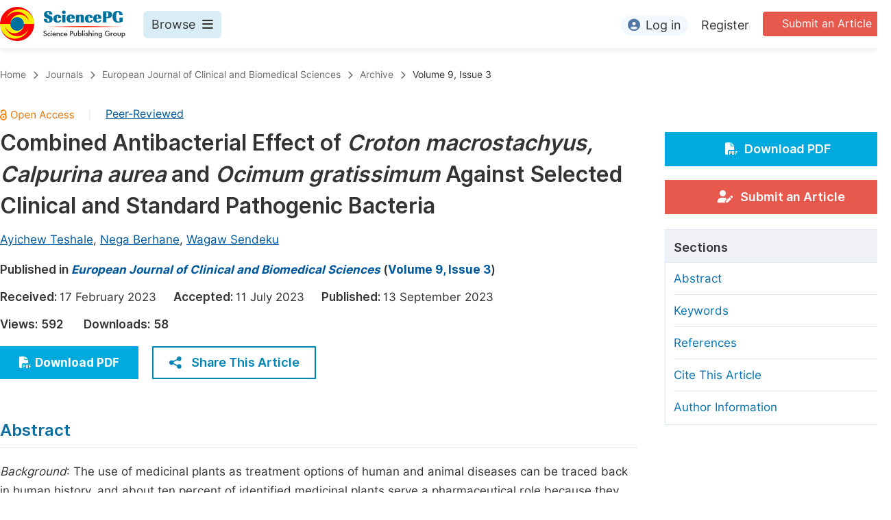

--- FILE ---
content_type: text/html;charset=UTF-8
request_url: https://www.sciencepublishinggroup.com/article/10.11648/j.ejcbs.20230903.12
body_size: 99492
content:
<!doctype html>
<html>
<head>
<title>Combined Antibacterial Effect of Croton macrostachyus, Calpurina aurea and Ocimum gratissimum Against Selected Clinical and Standard Pathogenic Bacteria, European Journal of Clinical and Biomedical Sciences, Science Publishing Group</title>
<meta name="description" content="&lt;i&gt;Background&lt;/i&gt;: The use of medicinal plants as treatment options of human and animal diseases can be traced back in human history, and about ten percent of identified medicinal plants serve a pharmaceutical role because they have active chemical constituents such phenolic acids, flavonoids, tannins and lignin. Ethiopia is a place rich in medicinal plants, though most studies in the region have only considered the individual effects of their extracts while under-exploring their combined effects. &lt;i&gt;Objective&lt;/i&gt;: The objective of this research was to assess the synergistic antibacterial activity of crude extracts of leaves of &lt;i&gt;Croton macrostachyus,&lt;/i&gt; &lt;i&gt;Calpurnia aurea&lt;/i&gt; and&lt;i&gt; Ocimum gratissimum&lt;/i&gt; collected from Bahir Dar town against standard and clinical isolates of &lt;i&gt;Staphylococcus aureus, Escherichia coli&lt;/i&gt; and &lt;i&gt;Salmonella typhi &lt;/i&gt;by using methanol, acetone and chloroform as solvents. &lt;i&gt;Methods&lt;/i&gt;: Extracts were prepared at a plant-to-solvent ratio of 50 g to 500 mL and then set to a concentration of 50 mg/mL by dissolving 100 mg of crude extract in 2 ml of 10% dimethyl sulfoxide in small cups, from which 100 µL was used for antibacterial assays using the disc diffusion method. Minimum inhibitory and bactericidal concentration assays were assessed with the broth microdilution and overnight bacterial culture preparation techniques, respectively. The fractional inhibitory concentration index was used for synergistic activity analysis. &lt;i&gt;Results&lt;/i&gt;: Combinations of extracts showed relatively better effects against most test bacteria with inhibition zones reaching up to 23.00 ± 1.00 mm (&lt;i&gt;Salmonella typhi&lt;/i&gt;) despite limited activity on both standard and clinical isolates of &lt;i&gt;Escherichia coli&lt;/i&gt;. The lowermost minimum inhibitory and bactericidal concentrations were 3.125 mg/mL and 6.25 mg/mL, respectively, and a few synergistic and many additive effects were recorded for different forms of combinations on different bacterial isolates. &lt;i&gt;Conclusion&lt;/i&gt;: The combined use of extracts is relatively promising, though further work is required to clearly set the safety margins of combinations used in vivo, as this is the first report on all settings used here. The findings of this study provide scientific evidence for communities, pharmaceutical industries, and other concerned bodies regarding alternative formulations of phytochemicals for the relief of different physiological deviations, with the combined use of plants showing better performance.">
<meta name="Keywords" content="Antibacterial Effect, Calpurina Aurea, Croton Macrostachyus, Medicinal Plant, Ocimum Gratissimum">
<link rel="stylesheet" href="/js/bootstrap/css/bootstrap.min.css?v=20250925111126">

      <meta name="dc.title" content="Combined Antibacterial Effect of &lt;i&gt;Croton macrostachyus,&lt;/i&gt; &lt;i&gt;Calpurina aurea &lt;/i&gt;and &lt;i&gt;Ocimum gratissimum&lt;/i&gt; Against Selected Clinical and Standard Pathogenic Bacteria">
      <meta name="dc.creator" content="Ayichew Teshale"><meta name="dc.creator" content="Nega Berhane"><meta name="dc.creator" content="Wagaw Sendeku">
      
      <meta name="dc.source" content="European Journal of Clinical and Biomedical Sciences 2023, Volume 9, Page 38">
      <meta name="dc.date" content="2023-09-13">
      <meta name="dc.identifier" content="10.11648/j.ejcbs.20230903.12">
      <meta name="dc.publisher" content="Science Publishing Group">
      <meta name="dc.rights" content="2023 The Author(s)">
      <meta name="dc.copyright" content="2023 The Author(s)">
      <meta name="dc.rightsAgent" content="service@sciencepublishinggroup.com">
      <meta name="dc.format" content="text/pdf">
      <meta name="dc.language" content="En">
      <meta name="dc.description" content="&lt;i&gt;Background&lt;/i&gt;: The use of medicinal plants as treatment options of human and animal diseases can be traced back in human history, and about ten percent of identified medicinal plants serve a pharmaceutical role because they have active chemical constituents such phenolic acids, flavonoids, tannins and lignin. Ethiopia is a place rich in medicinal plants, though most studies in the region have only considered the individual effects of their extracts while under-exploring their combined effects. &lt;i&gt;Objective&lt;/i&gt;: The objective of this research was to assess the synergistic antibacterial activity of crude extracts of leaves of &lt;i&gt;Croton macrostachyus,&lt;/i&gt; &lt;i&gt;Calpurnia aurea&lt;/i&gt; and&lt;i&gt; Ocimum gratissimum&lt;/i&gt; collected from Bahir Dar town against standard and clinical isolates of &lt;i&gt;Staphylococcus aureus, Escherichia coli&lt;/i&gt; and &lt;i&gt;Salmonella typhi &lt;/i&gt;by using methanol, acetone and chloroform as solvents. &lt;i&gt;Methods&lt;/i&gt;: Extracts were prepared at a plant-to-solvent ratio of 50 g to 500 mL and then set to a concentration of 50 mg/mL by dissolving 100 mg of crude extract in 2 ml of 10% dimethyl sulfoxide in small cups, from which 100 µL was used for antibacterial assays using the disc diffusion method. Minimum inhibitory and bactericidal concentration assays were assessed with the broth microdilution and overnight bacterial culture preparation techniques, respectively. The fractional inhibitory concentration index was used for synergistic activity analysis. &lt;i&gt;Results&lt;/i&gt;: Combinations of extracts showed relatively better effects against most test bacteria with inhibition zones reaching up to 23.00 ± 1.00 mm (&lt;i&gt;Salmonella typhi&lt;/i&gt;) despite limited activity on both standard and clinical isolates of &lt;i&gt;Escherichia coli&lt;/i&gt;. The lowermost minimum inhibitory and bactericidal concentrations were 3.125 mg/mL and 6.25 mg/mL, respectively, and a few synergistic and many additive effects were recorded for different forms of combinations on different bacterial isolates. &lt;i&gt;Conclusion&lt;/i&gt;: The combined use of extracts is relatively promising, though further work is required to clearly set the safety margins of combinations used in vivo, as this is the first report on all settings used here. The findings of this study provide scientific evidence for communities, pharmaceutical industries, and other concerned bodies regarding alternative formulations of phytochemicals for the relief of different physiological deviations, with the combined use of plants showing better performance.">
      <meta name="dc.subject" content="Antibacterial Effect"><meta name="dc.subject" content="Calpurina Aurea"><meta name="dc.subject" content="Croton Macrostachyus"><meta name="dc.subject" content="Medicinal Plant"><meta name="dc.subject" content="Ocimum Gratissimum">

      <meta name="prism.issn" content="2575-5005">
      
      <meta name="prism.publicationName" content="European Journal of Clinical and Biomedical Sciences">
      <meta name="prism.publicationDate" content="2023-09-13">
      <meta name="prism.volume" content="9">
      <meta name="prism.number" content="3">
      
      <meta name="prism.startingPage" content="38">
      <meta name="prism.endingPage" content="46">
      <meta name="prism.copyright" content="2023 The Author(s)">
      <meta name="prism.rightsAgent" content="service@sciencepublishinggroup.com">
      <meta name="prism.url" content="https://www.sciencepg.com/article/10.11648/j.ejcbs.20230903.12">
      <meta name="prism.doi" content="doi:10.11648/j.ejcbs.20230903.12">

      <meta name="citation_issn" content="2575-5005">
      
      <meta name="citation_journal_title" content="European Journal of Clinical and Biomedical Sciences">
      <meta name="citation_journal_abbrev" content="Eur. J. Clin. Biomed. Sci.">
      <meta name="citation_publisher" content="Science Publishing Group">
      <meta name="citation_title" content="Combined Antibacterial Effect of &lt;i&gt;Croton macrostachyus,&lt;/i&gt; &lt;i&gt;Calpurina aurea &lt;/i&gt;and &lt;i&gt;Ocimum gratissimum&lt;/i&gt; Against Selected Clinical and Standard Pathogenic Bacteria">
      <meta name="citation_publication_date" content="2023/09">
      <meta name="citation_online_date" content="2023/09/13">
      <meta name="citation_volume" content="9">
      <meta name="citation_issue" content="3">
      <meta name="citation_firstpage" content="38">
      <meta name="citation_lastpage" content="46">
      
      <meta name="citation_fulltext_world_readable" content="">
      <meta name="citation_language" content="En">
      
        <meta name="citation_author" content="Ayichew Teshale">
        
        
      
        <meta name="citation_author" content="Nega Berhane">
        
        
      
        <meta name="citation_author" content="Wagaw Sendeku">
        
        
      
      <meta name="citation_doi" content="doi:10.11648/j.ejcbs.20230903.12">
      <meta name="citation_id" content="3201150">
      <meta name="citation_pdf_url" content="http://article.sciencepg.com/pdf/ejcbs.20230903.12">
      <meta name="citation_reference" content="Firenzuoli, F.; Gori, L. Herbal medicine today: Clinical and research issues. Evid. Based Complement. Altern. Med. 2007, 4 (Suppl. 1), 37–40."><meta name="citation_reference" content="Sahoo, S. K.; Labhasetwar, V. Nanotech approaches to drug delivery and imaging. Drug Discov. Today 2003, 8, 1112–1120."><meta name="citation_reference" content="Rasool Hassan, B. A. Medicinal Plants (Importance and Uses). Pharm. Anal. Acta 2012, 3, 2153–2435. https://doi.org/10.4172/2153-2435.1000e139."><meta name="citation_reference" content="Jamshidi-Kia, F.; Lorigooini, Z.; Amini-Khoei, H. Medicinal plants: Past history and future perspective. J. Herbmed Pharmacol. 2018, 7, 1–7. https://doi.org/10.15171/jhp.2018.01."><meta name="citation_reference" content="Halberstein, R. A. Medicinal Plants: Historical and Cross-Cultural Usage Patterns. Ann. Epidemiol. 2005, 15, 686–699. https://doi.org/10.1016/j.annepidem.2005.02.004."><meta name="citation_reference" content="Huang, H. Plant diversity and conservation in China: Planning a strategic bioresource for a sustainable future. Bot. J. Linn. Soc. 2011, 166, 282–300. https://doi.org/10.1111/j.1095-8339.2011.01157.x."><meta name="citation_reference" content="Rafieian-Kopaei, M. Medicinal plants and the human needs. J. Herbmed Pharmacol. 2012, 1, 1–12."><meta name="citation_reference" content="Verma, S. P. S. S.; Singh, S. Current and future status of herbal medicines. Veter. World 2008, 2, 347–350. https://doi.org/10.5455/vetworld.2008.347-350."><meta name="citation_reference" content="Phillipson, J. Phytochemistry and medicinal plants. Phytochemistry 2001, 56, 237–243. https://doi.org/10.1016/s0031-9422(00)00456-8."><meta name="citation_reference" content="World Health Organization. The world health report 2002: reducing risks, promoting healthy life. World Health Organization, 2002."><meta name="citation_reference" content="Cowan, M. M. Plant Products as Antimicrobial Agents. Clin. Microbiol. Rev. 1999, 12, 564–582. https://doi.org/10.1128/cmr.12.4.564."><meta name="citation_reference" content="Auwal, M.; Mairiga, I.; Shuaibu, A.; Ibrahim, A.; Gulani, I.; Wampana, B. Preliminary phytochemical and in vitro antibacterial evaluation of the crude pericarp extract of Hyphaene thebaica (doumpalm). J. Med. Plant Herb. Ther. Res. 2013, 1, 1–7."><meta name="citation_reference" content="Jack, D. B. One hundred years of aspirin. Lancet 1997, 350, 437–439. https://doi.org/10.1016/s0140-6736(97)07087-6."><meta name="citation_reference" content="Alviano, D. S.; Alviano, C. S. Plant Extracts: Search for New Alternatives to Treat Microbial Diseases. Curr. Pharm. Biotechnol. 2009, 10, 106–121. https://doi.org/10.2174/138920109787048607."><meta name="citation_reference" content="Gardam, M. A. Is methicillin-resistant Staphylococcus aureus an emerging community pathogen? A review of the literature. The Canadian journal of infectious diseases. Can. J. Infect. Dis. Med. Microbiol. 2000, 11, 202–211."><meta name="citation_reference" content="Woldeab, B.; Regassa, R.; Alemu, T.; Megersa, M. Medicinal Plants Used for Treatment of Diarrhoeal Related Diseases in Ethiopia. Evid.-Based Complement. Altern. Med. 2018, 2018, 1–20. https://doi.org/10.1155/2018/4630371."><meta name="citation_reference" content="Bekele, E. Study on Actual Situation of Medicinal Plants in Ethiopia; JAICAF: Tokyo, Japan, 2008."><meta name="citation_reference" content="Balunas, M. J.; Kinghorn, A. D. Drug discovery from medicinal plants. Life Sci. 2005, 78, 431–441. https://doi.org/10.1016/j.lfs.2005.09.012."><meta name="citation_reference" content="Teklehaymanot, T.; Giday, M. Ethnobotanical study of medicinal plants used by people in Zegie Peninsula, Northwestern Ethiopia. J. Ethnobiol. Ethnomedicine 2007, 3, 12–12. https://doi.org/10.1186/1746-4269-3-12."><meta name="citation_reference" content="Deo, S.; Utane, R.; Khubalkar, R.; Thombre, S. Extraction and isolation, synthesis, physiological activity of 1-phenyl naphthalene and its derivatives: A review. Pharma Innov. 2017, 6 (Pt A), 21–30."><meta name="citation_reference" content="Dog, T. L. Smart Talk on Supplements and Botanicals: Flor de Jamaica—Herbal Diuretics—Hawthorn. Altern. Complement. Ther. 2009, 15, 214–215. https://doi.org/10.1089/act.2009.15504."><meta name="citation_reference" content="Eloff, J. N. Which extractant should be used for the screening and isolation of antimicrobial components from plants? J. Ethnopharmacol. 1998, 60, 1–8."><meta name="citation_reference" content="Minale, A. S.; Alemu, K. Mapping malaria risk using geographic information systems and remote sensing: The case of Bahir Dar City, Ethiopia. Geospat. Health 2018, 13, 660. https://doi.org/10.4081/gh.2018.660."><meta name="citation_reference" content="Central Statistical Agency. Census on Ethiopian Population Growth; Central Statistical Agency: Addis Ababa, Ethiopia, 2013; Volume 1, pp. 39–41."><meta name="citation_reference" content="Edwards, S.; Tadesse, M.; Demissew, S.; Hedberg, I. (Eds.) Flora of Ethiopia and Eritrea. Magnoliaceae to Flacourtiaceae; The National Herbarium: Addis Ababa, Ethiopia; Department of Systematic Botany: Uppsala, Sweden, 2000; Volume 2, Issue Part 1."><meta name="citation_reference" content="Adam, S.; Salih, S.; Abdelgadir, W. In vitro Antimicrobial Assessment of Lepidium sativum L. Seeds Extracts. Asian J. Med. Sci. 2011, 3, 261–266."><meta name="citation_reference" content="Obeidat, M.; Shatnawi, M.; Al-Alawi, M.; Al-Zu`bi, E.; Al-Dmoor, H.; Al-Qudah, M.; El-Qudah, J.; Otri, I. Antimicrobial Activity of Crude Extracts of Some Plant Leaves. Res. J. Microbiol. 2012, 7, 59–67. https://doi.org/10.3923/jm.2012.59.67."><meta name="citation_reference" content="Ericsson, H.; Hogman, C.; Wickman, K. A paper disk method for determination of bacterial sensitivity to chemotherapeutic and antibiotic agents. Scand. J. Clin. Lab. Investig. 1954, 6 (Suppl. 11), 23–36."><meta name="citation_reference" content="Taye, B.; Giday, M.; Animut, A.; Seid, J. Antibacterial activities of selected medicinal plants in traditional treatment of human wounds in Ethiopia. Asian Pac. J. Trop. Biomed. 2011, 1, 370–375. https://doi.org/10.1016/s2221-1691(11)60082-8."><meta name="citation_reference" content="Balows, A.; Hausler, W. J., Jr.; Herrmann, K. L.; Isenberg, H. D. Manual of Clinical Microbiology. Rev. Inst. De Med. Trop. Sao Paulo 1991, 33, 434."><meta name="citation_reference" content="Mueller, M. S.; Mechler, E. Medicinal Plants in Tropical Countries: Traditional Use-Experience-Facts; Thieme: Stuttgart, Germany; New York, NY, USA, 2005."><meta name="citation_reference" content="Stefanović, O. D. Synergistic Activity of Antibiotics and Bioactive Plant Extracts: A Study Against Gram-Positive and Gram-Negative Bacteria. In Bacterial Pathogenesis and Antibacterial Control; Sahra, S., Ed.; Intech Open: London, UK, 2017. https://doi.org/10.5772/intechopen.72026."><meta name="citation_reference" content="Satish, K. P.; Moellering, R. C.; Eliopoulos, G. M. Antimicrobial Combinations, In Antibiotics in Laboratory Medicine, 5th ed.; Lorian, V., Ed.; Lippincott Williams &amp;amp;Wilkins: Philadelphia, PA, USA, 2005; pp. 290–365. ISBN 0-7817-4983-2."><meta name="citation_reference" content="Firomsa, W.; Tamirat, A.; Tekle, B.; Tesfaye, B.; Shafi, H.; Suresh, A. Bactericidal action of Croton macrostachyus leaf extract against common human pathogenic bacteria. J. Med. Plants Stud. 2018, 6, 33–36."><meta name="citation_reference" content="Sendeku W, Alefew B, Mengiste D, Seifu K, Girma S, Wondimu E, Bekuma G, Verma D, Berhane N. Antibacterial activity of Croton macrostachyus against some selected pathogenic bacteria. Biotechnology International. 2015; 8 (1): 11-20."><meta name="citation_reference" content="Umer, S.; Tekewe, A.; Kebede, N. Antidiarrhoeal and antimicrobial activity of Calpurnia aurea leaf extract. BMC Complement. Altern. Med. 2013, 13, 21. https://doi.org/10.1186/1472-6882-13-21."><meta name="citation_reference" content="Birhan, M.; Tessema, T.; Kenubih, A.; Yayeh, M. In Vitro Antimicrobial Evaluation of C aurea. Asian J Med Pharm Res. 2018, 8, 33–43."><meta name="citation_reference" content="Amabye, T. G.; Mussa, S. In Vitro Antimicrobial Efficacy of Fractions from Demakese (Ocimum lamifolium) Leaves Extract from Mekelle Tigray, Ethiopia. Nat. Prod. Chem. Res. 2015, 3, 1000196."><meta name="citation_reference" content="Melese, A.; Dobo, B.; Mikru, A. Antibacterial activities of Calpurnia aurea and Ocimum lamiifolium extracts against selected gram positive and gram-negative bacteria. Ethiop. J. Sci. Technol. 2019, 12, 203–220. https://doi.org/10.4314/ejst.v12i3.2."><meta name="citation_reference" content="Jasuja, N. D.; Choudhary, J.; Sharama, P.; Sharma, N.; Joshi, S. C. A Review on Bioactive Compounds and Medicinal Uses of Commiphora mukul. J. Plant Sci. 2012, 7, 113–137. https://doi.org/10.3923/jps.2012.113.137.">
      <meta name="fulltext_pdf" content="http://article.sciencepg.com/pdf/ejcbs.20230903.12">

      <meta property="og:site_name" content="Science Publishing Group">
      <meta property="og:type" content="article">
      <meta property="og:url" content="https://www.sciencepg.com/article/10.11648/j.ejcbs.20230903.12">
      <meta property="og:title" content="Combined Antibacterial Effect of &lt;i&gt;Croton macrostachyus,&lt;/i&gt; &lt;i&gt;Calpurina aurea &lt;/i&gt;and &lt;i&gt;Ocimum gratissimum&lt;/i&gt; Against Selected Clinical and Standard Pathogenic Bacteria">
      <meta property="og:description" content="&lt;i&gt;Background&lt;/i&gt;: The use of medicinal plants as treatment options of human and animal diseases can be traced back in human history, and about ten percent of identified medicinal plants serve a pharmaceutical role because they have active chemical constituents such phenolic acids, flavonoids, tannins and lignin. Ethiopia is a place rich in medicinal plants, though most studies in the region have only considered the individual effects of their extracts while under-exploring their combined effects. &lt;i&gt;Objective&lt;/i&gt;: The objective of this research was to assess the synergistic antibacterial activity of crude extracts of leaves of &lt;i&gt;Croton macrostachyus,&lt;/i&gt; &lt;i&gt;Calpurnia aurea&lt;/i&gt; and&lt;i&gt; Ocimum gratissimum&lt;/i&gt; collected from Bahir Dar town against standard and clinical isolates of &lt;i&gt;Staphylococcus aureus, Escherichia coli&lt;/i&gt; and &lt;i&gt;Salmonella typhi &lt;/i&gt;by using methanol, acetone and chloroform as solvents. &lt;i&gt;Methods&lt;/i&gt;: Extracts were prepared at a plant-to-solvent ratio of 50 g to 500 mL and then set to a concentration of 50 mg/mL by dissolving 100 mg of crude extract in 2 ml of 10% dimethyl sulfoxide in small cups, from which 100 µL was used for antibacterial assays using the disc diffusion method. Minimum inhibitory and bactericidal concentration assays were assessed with the broth microdilution and overnight bacterial culture preparation techniques, respectively. The fractional inhibitory concentration index was used for synergistic activity analysis. &lt;i&gt;Results&lt;/i&gt;: Combinations of extracts showed relatively better effects against most test bacteria with inhibition zones reaching up to 23.00 ± 1.00 mm (&lt;i&gt;Salmonella typhi&lt;/i&gt;) despite limited activity on both standard and clinical isolates of &lt;i&gt;Escherichia coli&lt;/i&gt;. The lowermost minimum inhibitory and bactericidal concentrations were 3.125 mg/mL and 6.25 mg/mL, respectively, and a few synergistic and many additive effects were recorded for different forms of combinations on different bacterial isolates. &lt;i&gt;Conclusion&lt;/i&gt;: The combined use of extracts is relatively promising, though further work is required to clearly set the safety margins of combinations used in vivo, as this is the first report on all settings used here. The findings of this study provide scientific evidence for communities, pharmaceutical industries, and other concerned bodies regarding alternative formulations of phytochemicals for the relief of different physiological deviations, with the combined use of plants showing better performance.">
    
<head>
  
    <meta charset="utf-8">
    
      <meta charset="utf-8">
      <link rel="stylesheet" type="text/css" href="/css/font.min.css?v=20251225091228">
      <link rel="stylesheet" type="text/css" href="/css/common.min.css?v=20251225091228">
      <link rel="stylesheet" type="text/css" href="/css/selectJournalForm.min.css?v=20251225091228">
      <link rel="stylesheet" href="/css/all.min.css?v=20251225091228">
      <link rel="stylesheet" href="/css/problem_feedback.min.css?v=20251225091228">
      <script src="/js/jquery-1.11.3.min.js?v=20251225091228"></script>
      <script src="/js/clipboard/clipboard.min.js?v=20251225091228"></script>
      <script src="/js/common.min.js?v=20251225091228"></script>
      <script src="/js/jquery.sticky-sidebar.min.js?v=20251225091228"></script>
      <script src="/js/customsize-validate.min.js?v=20251225091228"></script>

      <script src="/ajax/libs/layer/layer.min.js?v=20251225091228"></script>
      <script src="/ajax/libs/layer/lang/en.js?v=20251225091228"></script>
    
    <link rel="stylesheet" type="text/css" href="/journal/css/journal_common.min.css?v=20251225091228">
    <script src="/js/layout/decorator_single_journal.min.js?v=20251225091228"></script>
  
</head>

<script type="text/javascript" src="/js/countUp.min.js?v=20250925111126"></script>
<script src="/js/bootstrap/js/bootstrap.min.js?v=20250925111126"></script>
<script type="text/javascript" src="/js/mt-tabpage.js?v=20250925111126"></script>
<script src="/js/slider.js?v=20250925111126"></script>
<script type="text/javascript" src="/js/jquery.cycle.all.min.js?v=20250925111126"></script>
<script src="/journal/js/journal.min.js?v=20250925111126"></script>

<script src="/journal/js/article_detail.min.js?v=20250925111126"></script>
<script src="/journal/js/journal_article.min.js?v=20250925111126"></script>
<script src="/js/clipboard/clipboard.min.js?v=20250925111126"></script>

<link rel="stylesheet" href="/journal/css/journal_article_new.css?v=20250925111126">


      <link rel="stylesheet" type="text/css" href="/journal/css/downloadValidation.min.css?v=20241122084834">
      <script type="text/javascript" src="/journal/js/downloadValidation.min.js?v=20241122084834"></script>
    
</head>
<body>
	
      <div class="article_detail_header">
        <div class="article_menu">
          <div class="content clearfix">
            <div class="logo left">
              <a href="/" target="_blank"><img src="/img/logo.png"></a>
            </div>
            <div class="browse_item left">
              <div class="browse_nav">
                <a href="javascript:;" class="browse">
                  Browse<i class="fas fa-bars"></i>
                </a>
              </div>
              <div class="browse_menu">
                <div class="content clearfix">
                  <div class="borwse_left browse_block left">
                    <p class="menu_title"><a href="/journals/browse-by-subject" target="_blank">Journals By Subject</a></p>
                    <div class="col-sm">
                      <div class="menu_subject">
                        <a href="/journals/browse-by-subject/11" target="_blank">
                          <i class="fas fa-dna"></i>
                          Life Sciences, Agriculture &amp; Food
                        </a>
                      </div>
                      <div class="menu_subject">
                        <a href="/journals/browse-by-subject/70" target="_blank">
                          <i class="fas fa-flask"></i>
                          Chemistry
                        </a>
                      </div>
                      <div class="menu_subject">
                        <a href="/journals/browse-by-subject/15" target="_blank">
                          <i class="fas fa-capsules"></i>
                          Medicine &amp; Health
                        </a>
                      </div>
                      <div class="menu_subject">
                        <a href="/journals/browse-by-subject/51" target="_blank">
                          <i class="fas fa-gem"></i>
                          Materials Science
                        </a>
                      </div>
                      <div class="menu_subject">
                        <a href="/journals/browse-by-subject/12" target="_blank">
                          <i class="fas fa-atom"></i>
                          Mathematics &amp; Physics
                        </a>
                      </div>
                      <div class="menu_subject">
                        <a href="/journals/browse-by-subject/23" target="_blank">
                          <i class="fas fa-desktop-alt"></i>
                          Electrical &amp; Computer Science
                        </a>
                      </div>
                      <div class="menu_subject">
                        <a href="/journals/browse-by-subject/16" target="_blank">
                          <i class="fas fa-globe-americas"></i>
                          Earth, Energy &amp; Environment
                        </a>
                      </div>
                      <div class="menu_subject">
                        <a href="/journals/browse-by-subject/60" target="_blank">
                          <i class="fas fa-digging"></i>
                          Architecture &amp; Civil Engineering
                        </a>
                      </div>
                      <div class="menu_subject">
                        <a href="/journals/browse-by-subject/19" target="_blank">
                          <i class="fas fa-graduation-cap"></i>
                          Education
                        </a>
                      </div>
                      <div class="menu_subject">
                        <a href="/journals/browse-by-subject/17" target="_blank">
                          <i class="fas fa-coins"></i>
                          Economics &amp; Management
                        </a>
                      </div>
                      <div class="menu_subject">
                        <a href="/journals/browse-by-subject/20" target="_blank">
                          <i class="fas fa-male"></i>
                          Humanities &amp; Social Sciences
                        </a>
                      </div>
                      <div class="menu_subject">
                        <a href="/journals/browse-by-subject/18" target="_blank">
                          <i class="fas fa-pencil-ruler"></i>
                          Multidisciplinary
                        </a>
                      </div>
                    </div>
                  </div>
                  <div class="borwse_middle browse_block left">
                    <p class="menu_title"><a href="/books" target="_blank">Books</a></p>
                    <div class="col-sm">
                      <div class="menu_subject">
                        <a href="/books/publish-conference-abstract-books" target="_blank"><i class="fas fa-book"></i>Publish Conference Abstract Books</a>
                      </div>
                      <div class="menu_subject">
                        <a href="/books/upcoming-conference-abstract-books" target="_blank"><i class="fas fa-book"></i>Upcoming Conference Abstract Books</a>
                      </div>
                      <div class="menu_subject">
                        <a href="/books/published-conference-abstract-books" target="_blank"><i class="fas fa-book"></i>Published Conference Abstract Books</a>
                      </div>
                      <div class="menu_subject">
                        <a href="/books/publish-your-books" target="_blank"><i class="fas fa-book-open"></i>Publish Your Books</a>
                      </div>
                      <div class="menu_subject">
                        <a href="/books/upcoming-books" target="_blank"><i class="fas fa-book-open"></i>Upcoming Books</a>
                      </div>
                      <div class="menu_subject">
                        <a href="/books/published-books" target="_blank"><i class="fas fa-book-open"></i>Published Books</a>
                      </div>
                    </div>
                    <p class="menu_title"><a href="/proceedings" target="_blank">Proceedings</a></p>
                    <p class="menu_title"><a href="/events" target="_blank">Events</a></p>
                    <div class="col-sm">
                      <div class="menu_subject">
                        <a href="/events" target="_blank"><i class="fas fa-users"></i>Events</a>
                      </div>
                      <div class="menu_subject">
                        <a href="/events/five-types-of-conference-publications" target="_blank"><i class="fas fa-file-edit"></i>Five Types of Conference Publications</a>
                      </div>
                    </div>
                    <p class="menu_title"><a href="/join-the-editorial-board" target="_blank">Join</a></p>
                    <div class="col-sm">
                      <div class="menu_subject">
                        <a href="/join-us#Join_as_Editorial_Board_Member" target="_blank"><i class="fas fa-user-friends"></i>Join as Editorial Board Member</a>
                      </div>
                      <div class="menu_subject">
                        <a href="/join-us#Become_a_Reviewer" target="_blank"><i class="fas fa-user-tie"></i>Become a Reviewer</a>
                      </div>
                    </div>
                  </div>
                  <div class="borwse_right browse_block left">
                    <p class="menu_title"><a href="/information/for-authors" target="_blank">Information</a></p>
                    <div class="col-sm">
                      <div class="menu_subject">
                        <a href="/information/for-authors" target="_blank"><i class="fas fa-user-edit"></i>For Authors</a>
                      </div>
                      <div class="menu_subject">
                        <a href="/information/for-reviewers" target="_blank"><i class="fas fa-user-tie"></i>For Reviewers</a>
                      </div>
                      <div class="menu_subject">
                        <a href="/information/for-editors" target="_blank"><i class="fas fa-user-friends"></i>For Editors</a>
                      </div>
                      <div class="menu_subject">
                        <a href="/information/for-conference-organizers" target="_blank"><i class="fas fa-user-friends"></i>For Conference Organizers</a>
                      </div>
                      <div class="menu_subject">
                        <a href="/information/for-librarians" target="_blank"><i class="fas fa-building"></i>For Librarians</a>
                      </div>
                      <div class="menu_subject" style="margin-top: 20px;">
                        <a href="/information/article-processing-charges" target="_blank"><i class="fas fa-coins"></i>Article Processing Charges</a>
                      </div>
                      <div class="menu_subject">
                        <a href="/special-issues/guidelines" target="_blank"><i class="fas fa-compass"></i>Special Issue Guidelines</a>
                      </div>
                      <div class="menu_subject">
                        <a href="/information/editorial-process" target="_blank"><i class="fas fa-file-alt"></i>Editorial Process</a>
                      </div>
                      <div class="menu_subject">
                        <a href="/information/manuscript-transfers" target="_blank"><i class="fas fa-random"></i>Manuscript Transfers</a>
                      </div>
                      <div class="menu_subject">
                        <a href="/information/peer-review-at-sciencepg" target="_blank"><i class="fas fa-file-edit"></i>Peer Review at SciencePG</a>
                      </div>
                      <div class="menu_subject">
                        <a href="/information/open-access" target="_blank"><i class="fas fa-unlock"></i>Open Access</a>
                      </div>

                      <div class="menu_subject">
                        <a href="/information/copyright-and-license" target="_blank"><i class="fas fa-copyright"></i>Copyright and License</a>
                      </div>
                      <div class="menu_subject">
                        <a href="/information/ethical-guidelines" target="_blank"><i class="fas fa-pen-square"></i>Ethical Guidelines</a>
                      </div>
                    </div>
                  </div>
                </div>
              </div>
            </div>
            <div class="submit_item right">
              <a href="/submit-an-article" class="submit" target="_blank">Submit an Article</a>
            </div>
            <div class="login_item right">
              <div class="login_register">
                <a href="https://sso.sciencepg.com/login" class="platform_login" target="_blank">
                  <i class="fas fa-user-circle"></i>Log in
                </a>
                <a href="https://sso.sciencepg.com/register" target="_blank">
                  Register
                </a>
              </div>

              

            </div>
          </div>

        </div>
      </div>

    
	
  <div class="page_nav_track" id="Back_to_top">
    <div class="content">
      <nav>
        <ul>
          <li>
            <a href="/" class="tohead">Home</a>
          </li>
          <li>
            <span><i class="fas fa-chevron-right"></i></span>
            <a href="/journals/browse-by-subject" class="tohead">Journals</a>
          </li>
          <li>
            <span><i class="fas fa-chevron-right"></i></span>
            <a href="/journal/352/home" class="tohead">European Journal of Clinical and Biomedical Sciences</a>
          </li>
          <li>
            <span><i class="fas fa-chevron-right"></i></span>
            <a href="/journal/352/archive" class="tohead">Archive</a>
          </li>
          <li>
            <span><i class="fas fa-chevron-right"></i></span>
            <a href="/journal/352/archive/3520903" class="tohead">Volume 9, Issue 3</a>
          </li>
          
        </ul>
      </nav>
    </div>
  </div>


	<div class="content clearfix">
		<div class="article_content_left left">
			<input type="hidden" id="articleUniqueID" value="j.ejcbs.20230903.12">
			<div class="article_header">
				<div class="article_header_top">
					
					<a href="/journal/352/open-access" target="_blank"><img src="/img/oa.png" class="oa"></a>
					<span>|</span>
					<a href="/journal/352/peer-review-at-sciencepg" style="color: #00599c; text-decoration: underline;" target="_blank">Peer-Reviewed</a>
				</div>
				<h3 class="ArticleTitle">Combined Antibacterial Effect of <i>Croton macrostachyus,</i> <i>Calpurina aurea </i>and <i>Ocimum gratissimum</i> Against Selected Clinical and Standard Pathogenic Bacteria</h3>

				<div class="article_author">
					<span class="author">
						<a
							href="javascript:;" data-target="#author0" class="AuthorName"
						>Ayichew Teshale</a>,&nbsp;
						<div class="author_item person-info" id="author0" style="display: none;">

							<p class="author_name">Ayichew Teshale</p>
							<p class="Affiliation">Department of Biomedical Sciences, School of Veterinary Medicine, Wolaita Soddo University, Sodo, Ethiopia</p>
							
							
							
						</div>
					</span><span class="author">
						<a
							href="javascript:;" data-target="#author1" class="AuthorName"
						>Nega Berhane</a>,&nbsp;
						<div class="author_item person-info" id="author1" style="display: none;">

							<p class="author_name">Nega Berhane</p>
							<p class="Affiliation">Institute of Biotechnology, University of Gondar, Gondar, Ethiopia</p>
							
							
							
						</div>
					</span><span class="author">
						<a
							href="javascript:;" data-target="#author2" class="AuthorName"
						>Wagaw Sendeku</a>
						<div class="author_item person-info" id="author2" style="display: none;">

							<p class="author_name">Wagaw Sendeku</p>
							<p class="Affiliation">Institute of Biotechnology, University of Gondar, Gondar, Ethiopia</p>
							
							
							
						</div>
					</span>
				</div>
				<div class="published">
					<span>Published in </span>
					<a href="/journal/352/home" target="_blank"><i>European Journal of Clinical and Biomedical Sciences</i></a> (<a href="/journal/352/archive/3520903" target="_blank">Volume 9, Issue 3</a>)
				</div>
				<div class="article_time">
					<span>Received: </span>17 February 2023&nbsp;&nbsp;&nbsp;&nbsp;
					<span>Accepted: </span>11 July 2023&nbsp;&nbsp;&nbsp;&nbsp;
					<span>Published: </span>13 September 2023
				</div>
				<div class="vd">
					<input type="hidden" id="downloadTotalizationUrl" value="https://w.sciencepublishinggroup.com/">
					<span>Views:</span> <span class="spanViews"></span>&nbsp;&nbsp;&nbsp;&nbsp;&nbsp;&nbsp;<span>Downloads:</span> <span class="spanDownloads"></span>
				</div>
				<div class="operation clearfix">
					<div class="view_more left">
						<a
								href="https://article.sciencepublishinggroup.com/pdf/ejcbs.20230903.12"  target="_blank"
								onclick="downLoadArticle(10079450, &quot;https:\/\/w.sciencepublishinggroup.com\/&quot;, &#39;.spanDownloads&#39;, &quot;https:\/\/article.sciencepublishinggroup.com\/&quot;, &quot;pdf\/ejcbs.20230903.12&quot;, true)"
						>
							<i class="fas fa-file-pdf"></i>Download PDF
						</a>

						
					</div>
					<!--<div class="add_ope right">
						<a href="javascript:;">
							<p>Add to Mendeley</p>
							<img src="/img/mendeley_icon.png">
						</a>
					</div>-->
					<div class="add_ope share_btn left">
						<a href="javascript:;" id="toggleButton">
							<img src="/img/share_icon.png">Share This Article
						</a>
						<div class="share_item toggle-div" id="myDiv">
							<div class="s-popup__arrow"></div>
							<div class="share_list">
								<ul>
									<li>
										<a id="twitterUrl" target="_blank"><img src="/img/twitter_icon.png">Twitter</a>
									</li>
									<li>
										<a id="linkedInUrl" target="_blank"><img src="/img/LinkedIn_icon.png">Linked In</a>
									</li>
									<li>
										<a id="facebookUrl" target="_blank"><img src="/img/facebook_icon.png">Facebook</a>
									</li>
								</ul>
								<script type="text/javascript">
									var twitterUrl = "https://twitter.com/intent/tweet?text=" + twitterUrlEncode("Combined Antibacterial Effect of <i>Croton macrostachyus,<\/i> <i>Calpurina aurea <\/i>and <i>Ocimum gratissimum<\/i> Against Selected Clinical and Standard Pathogenic Bacteria");
									twitterUrl += "&hashtags=" + twitterUrlEncode("Science Publishing Group");
									twitterUrl += "&url=" + twitterUrlEncode(location.origin + "/" + "article\/10.11648\/j.ejcbs.20230903.12");

									var linkedInUrl = "http://www.linkedin.com/shareArticle?mini=true&title=" + encodeURIComponent("Combined Antibacterial Effect of <i>Croton macrostachyus,<\/i> <i>Calpurina aurea <\/i>and <i>Ocimum gratissimum<\/i> Against Selected Clinical and Standard Pathogenic Bacteria");
									linkedInUrl += encodeURIComponent("&source=" + location.origin + "&summary=" + getMoreContentShow("<i>Background<\/i>: The use of medicinal plants as treatment options of human and animal diseases can be traced back in human history, and about ten percent of identified medicinal plants serve a pharmaceutical role because they have active chemical constituents such phenolic acids, flavonoids, tannins and lignin. Ethiopia is a place rich in medicinal plants, though most studies in the region have only considered the individual effects of their extracts while under-exploring their combined effects. <i>Objective<\/i>: The objective of this research was to assess the synergistic antibacterial activity of crude extracts of leaves of <i>Croton macrostachyus,<\/i> <i>Calpurnia aurea<\/i> and<i> Ocimum gratissimum<\/i> collected from Bahir Dar town against standard and clinical isolates of <i>Staphylococcus aureus, Escherichia coli<\/i> and <i>Salmonella typhi <\/i>by using methanol, acetone and chloroform as solvents. <i>Methods<\/i>: Extracts were prepared at a plant-to-solvent ratio of 50 g to 500 mL and then set to a concentration of 50 mg\/mL by dissolving 100 mg of crude extract in 2 ml of 10% dimethyl sulfoxide in small cups, from which 100 \u00B5L was used for antibacterial assays using the disc diffusion method. Minimum inhibitory and bactericidal concentration assays were assessed with the broth microdilution and overnight bacterial culture preparation techniques, respectively. The fractional inhibitory concentration index was used for synergistic activity analysis. <i>Results<\/i>: Combinations of extracts showed relatively better effects against most test bacteria with inhibition zones reaching up to 23.00 \u00B1 1.00 mm (<i>Salmonella typhi<\/i>) despite limited activity on both standard and clinical isolates of <i>Escherichia coli<\/i>. The lowermost minimum inhibitory and bactericidal concentrations were 3.125 mg\/mL and 6.25 mg\/mL, respectively, and a few synergistic and many additive effects were recorded for different forms of combinations on different bacterial isolates. <i>Conclusion<\/i>: The combined use of extracts is relatively promising, though further work is required to clearly set the safety margins of combinations used in vivo, as this is the first report on all settings used here. The findings of this study provide scientific evidence for communities, pharmaceutical industries, and other concerned bodies regarding alternative formulations of phytochemicals for the relief of different physiological deviations, with the combined use of plants showing better performance.", 200))
									linkedInUrl += "&url=" + encodeURIComponent(location.origin + "/" + "article\/10.11648\/j.ejcbs.20230903.12");

									var facebookUrl = "https://www.facebook.com/sharer.php?u=" + location.origin + "/" + "article\/10.11648\/j.ejcbs.20230903.12";
								</script>
							</div>
						</div>
					</div>
				</div>
			</div>
			<div class="article_body">
				<div class="section" id="abstract">
					<div class="Abatract">Abstract</div>
					<p class="AbatractContent"><i>Background</i>: The use of medicinal plants as treatment options of human and animal diseases can be traced back in human history, and about ten percent of identified medicinal plants serve a pharmaceutical role because they have active chemical constituents such phenolic acids, flavonoids, tannins and lignin. Ethiopia is a place rich in medicinal plants, though most studies in the region have only considered the individual effects of their extracts while under-exploring their combined effects. <i>Objective</i>: The objective of this research was to assess the synergistic antibacterial activity of crude extracts of leaves of <i>Croton macrostachyus,</i> <i>Calpurnia aurea</i> and<i> Ocimum gratissimum</i> collected from Bahir Dar town against standard and clinical isolates of <i>Staphylococcus aureus, Escherichia coli</i> and <i>Salmonella typhi </i>by using methanol, acetone and chloroform as solvents. <i>Methods</i>: Extracts were prepared at a plant-to-solvent ratio of 50 g to 500 mL and then set to a concentration of 50 mg/mL by dissolving 100 mg of crude extract in 2 ml of 10% dimethyl sulfoxide in small cups, from which 100 µL was used for antibacterial assays using the disc diffusion method. Minimum inhibitory and bactericidal concentration assays were assessed with the broth microdilution and overnight bacterial culture preparation techniques, respectively. The fractional inhibitory concentration index was used for synergistic activity analysis. <i>Results</i>: Combinations of extracts showed relatively better effects against most test bacteria with inhibition zones reaching up to 23.00 ± 1.00 mm (<i>Salmonella typhi</i>) despite limited activity on both standard and clinical isolates of <i>Escherichia coli</i>. The lowermost minimum inhibitory and bactericidal concentrations were 3.125 mg/mL and 6.25 mg/mL, respectively, and a few synergistic and many additive effects were recorded for different forms of combinations on different bacterial isolates. <i>Conclusion</i>: The combined use of extracts is relatively promising, though further work is required to clearly set the safety margins of combinations used in vivo, as this is the first report on all settings used here. The findings of this study provide scientific evidence for communities, pharmaceutical industries, and other concerned bodies regarding alternative formulations of phytochemicals for the relief of different physiological deviations, with the combined use of plants showing better performance.</p>
				</div>
				<div class="article_basic_info">
					<table>
						<tr>
							<td>
								<span>Published in</span>
							</td>
							<td>
								<a href="/journal/352/home" target="_blank"><i>European Journal of Clinical and Biomedical Sciences</i></a> (<a href="/journal/352/archive/3520903" target="_blank">Volume 9, Issue 3</a>)
								
							</td>
						</tr>
						<tr>
							<td>
								<span>DOI</span>
							</td>
							<td>
								<a href="https://doi.org/10.11648/j.ejcbs.20230903.12" target="_blank">10.11648/j.ejcbs.20230903.12</a>
								
							</td>
						</tr>
						<tr>
							<td>
								<span>Page(s)</span>
							</td>
							<td>38-46</td>
						</tr>
						<tr>
							<td>
								<span>Creative Commons</span>
							</td>
							<td>
								<p class="basic_copyright"><img src="/img/copyright_icon2.png"></p>
								<p>This is an Open Access article, distributed under the terms of the Creative Commons Attribution 4.0 International License (<a href="http://creativecommons.org/licenses/by/4.0/" target="_blank">http://creativecommons.org/licenses/by/4.0/</a>), which permits unrestricted use, distribution and reproduction in any medium or format, provided the original work is properly cited. </p>
							</td>
						</tr>
						<tr>
							<td>
								<span>Copyright</span>
							</td>
							<td>

								<p>Copyright © The Author(s), 2023. Published by Science Publishing Group</p>
							</td>
						</tr>
					</table>
				</div>
				<div class="pre_next_article clearfix">
					<div class="pre">
						<a href="/article/10.11648/j.ejcbs.20230903.11"><i class="fas fa-chevron-circle-left"></i><span>Previous article</span></a>
						
					</div>
					<div class="next">
						<a href="/article/10.11648/j.ejcbs.20230904.11"><span>Next article</span><i class="fas fa-chevron-circle-right"></i></a>
						
					</div>
				</div>
				<div class="section" id="keywords">
					<div class="Keywords">Keywords</div>
					<p class="KeywordsContent">Antibacterial Effect, Calpurina Aurea, Croton Macrostachyus, Medicinal Plant, Ocimum Gratissimum</p>
				</div>
				<div class="section" id="references">
					<div class="Heading1">References</div>
					<div class="references">
						<table class="normal_table">
							<tbody>
							<tr class="References">
								<td>[1] </td>
								<td style="word-break: break-word;">
									Firenzuoli, F.; Gori, L. Herbal medicine today: Clinical and research issues. Evid. Based Complement. Altern. Med. 2007, 4 (Suppl. 1), 37–40.
									
								</td>
							</tr>
							<tr class="References">
								<td>[2] </td>
								<td style="word-break: break-word;">
									Sahoo, S. K.; Labhasetwar, V. Nanotech approaches to drug delivery and imaging. Drug Discov. Today 2003, 8, 1112–1120.
									
								</td>
							</tr>
							<tr class="References">
								<td>[3] </td>
								<td style="word-break: break-word;">
									Rasool Hassan, B. A. Medicinal Plants (Importance and Uses). Pharm. Anal. Acta 2012, 3, 2153–2435. https://doi.org/10.4172/2153-2435.1000e139.
									
								</td>
							</tr>
							<tr class="References">
								<td>[4] </td>
								<td style="word-break: break-word;">
									Jamshidi-Kia, F.; Lorigooini, Z.; Amini-Khoei, H. Medicinal plants: Past history and future perspective. J. Herbmed Pharmacol. 2018, 7, 1–7. https://doi.org/10.15171/jhp.2018.01.
									
								</td>
							</tr>
							<tr class="References">
								<td>[5] </td>
								<td style="word-break: break-word;">
									Halberstein, R. A. Medicinal Plants: Historical and Cross-Cultural Usage Patterns. Ann. Epidemiol. 2005, 15, 686–699. https://doi.org/10.1016/j.annepidem.2005.02.004.
									
								</td>
							</tr>
							<tr class="References">
								<td>[6] </td>
								<td style="word-break: break-word;">
									Huang, H. Plant diversity and conservation in China: Planning a strategic bioresource for a sustainable future. Bot. J. Linn. Soc. 2011, 166, 282–300. https://doi.org/10.1111/j.1095-8339.2011.01157.x.
									
								</td>
							</tr>
							<tr class="References">
								<td>[7] </td>
								<td style="word-break: break-word;">
									Rafieian-Kopaei, M. Medicinal plants and the human needs. J. Herbmed Pharmacol. 2012, 1, 1–12.
									
								</td>
							</tr>
							<tr class="References">
								<td>[8] </td>
								<td style="word-break: break-word;">
									Verma, S. P. S. S.; Singh, S. Current and future status of herbal medicines. Veter. World 2008, 2, 347–350. https://doi.org/10.5455/vetworld.2008.347-350.
									
								</td>
							</tr>
							<tr class="References">
								<td>[9] </td>
								<td style="word-break: break-word;">
									Phillipson, J. Phytochemistry and medicinal plants. Phytochemistry 2001, 56, 237–243. https://doi.org/10.1016/s0031-9422(00)00456-8.
									
								</td>
							</tr>
							<tr class="References">
								<td>[10] </td>
								<td style="word-break: break-word;">
									World Health Organization. The world health report 2002: reducing risks, promoting healthy life. World Health Organization, 2002.
									
								</td>
							</tr>
							<tr class="References">
								<td>[11] </td>
								<td style="word-break: break-word;">
									Cowan, M. M. Plant Products as Antimicrobial Agents. Clin. Microbiol. Rev. 1999, 12, 564–582. https://doi.org/10.1128/cmr.12.4.564.
									
								</td>
							</tr>
							<tr class="References">
								<td>[12] </td>
								<td style="word-break: break-word;">
									Auwal, M.; Mairiga, I.; Shuaibu, A.; Ibrahim, A.; Gulani, I.; Wampana, B. Preliminary phytochemical and in vitro antibacterial evaluation of the crude pericarp extract of Hyphaene thebaica (doumpalm). J. Med. Plant Herb. Ther. Res. 2013, 1, 1–7.
									
								</td>
							</tr>
							<tr class="References">
								<td>[13] </td>
								<td style="word-break: break-word;">
									Jack, D. B. One hundred years of aspirin. Lancet 1997, 350, 437–439. https://doi.org/10.1016/s0140-6736(97)07087-6.
									
								</td>
							</tr>
							<tr class="References">
								<td>[14] </td>
								<td style="word-break: break-word;">
									Alviano, D. S.; Alviano, C. S. Plant Extracts: Search for New Alternatives to Treat Microbial Diseases. Curr. Pharm. Biotechnol. 2009, 10, 106–121. https://doi.org/10.2174/138920109787048607.
									
								</td>
							</tr>
							<tr class="References">
								<td>[15] </td>
								<td style="word-break: break-word;">
									Gardam, M. A. Is methicillin-resistant Staphylococcus aureus an emerging community pathogen? A review of the literature. The Canadian journal of infectious diseases. Can. J. Infect. Dis. Med. Microbiol. 2000, 11, 202–211.
									
								</td>
							</tr>
							<tr class="References">
								<td>[16] </td>
								<td style="word-break: break-word;">
									Woldeab, B.; Regassa, R.; Alemu, T.; Megersa, M. Medicinal Plants Used for Treatment of Diarrhoeal Related Diseases in Ethiopia. Evid.-Based Complement. Altern. Med. 2018, 2018, 1–20. https://doi.org/10.1155/2018/4630371.
									
								</td>
							</tr>
							<tr class="References">
								<td>[17] </td>
								<td style="word-break: break-word;">
									Bekele, E. Study on Actual Situation of Medicinal Plants in Ethiopia; JAICAF: Tokyo, Japan, 2008.
									
								</td>
							</tr>
							<tr class="References">
								<td>[18] </td>
								<td style="word-break: break-word;">
									Balunas, M. J.; Kinghorn, A. D. Drug discovery from medicinal plants. Life Sci. 2005, 78, 431–441. https://doi.org/10.1016/j.lfs.2005.09.012.
									
								</td>
							</tr>
							<tr class="References">
								<td>[19] </td>
								<td style="word-break: break-word;">
									Teklehaymanot, T.; Giday, M. Ethnobotanical study of medicinal plants used by people in Zegie Peninsula, Northwestern Ethiopia. J. Ethnobiol. Ethnomedicine 2007, 3, 12–12. https://doi.org/10.1186/1746-4269-3-12.
									
								</td>
							</tr>
							<tr class="References">
								<td>[20] </td>
								<td style="word-break: break-word;">
									Deo, S.; Utane, R.; Khubalkar, R.; Thombre, S. Extraction and isolation, synthesis, physiological activity of 1-phenyl naphthalene and its derivatives: A review. Pharma Innov. 2017, 6 (Pt A), 21–30.
									
								</td>
							</tr>
							<tr class="References">
								<td>[21] </td>
								<td style="word-break: break-word;">
									Dog, T. L. Smart Talk on Supplements and Botanicals: Flor de Jamaica—Herbal Diuretics—Hawthorn. Altern. Complement. Ther. 2009, 15, 214–215. https://doi.org/10.1089/act.2009.15504.
									
								</td>
							</tr>
							<tr class="References">
								<td>[22] </td>
								<td style="word-break: break-word;">
									Eloff, J. N. Which extractant should be used for the screening and isolation of antimicrobial components from plants? J. Ethnopharmacol. 1998, 60, 1–8.
									
								</td>
							</tr>
							<tr class="References">
								<td>[23] </td>
								<td style="word-break: break-word;">
									Minale, A. S.; Alemu, K. Mapping malaria risk using geographic information systems and remote sensing: The case of Bahir Dar City, Ethiopia. Geospat. Health 2018, 13, 660. https://doi.org/10.4081/gh.2018.660.
									
								</td>
							</tr>
							<tr class="References">
								<td>[24] </td>
								<td style="word-break: break-word;">
									Central Statistical Agency. Census on Ethiopian Population Growth; Central Statistical Agency: Addis Ababa, Ethiopia, 2013; Volume 1, pp. 39–41.
									
								</td>
							</tr>
							<tr class="References">
								<td>[25] </td>
								<td style="word-break: break-word;">
									Edwards, S.; Tadesse, M.; Demissew, S.; Hedberg, I. (Eds.) Flora of Ethiopia and Eritrea. Magnoliaceae to Flacourtiaceae; The National Herbarium: Addis Ababa, Ethiopia; Department of Systematic Botany: Uppsala, Sweden, 2000; Volume 2, Issue Part 1.
									
								</td>
							</tr>
							<tr class="References">
								<td>[26] </td>
								<td style="word-break: break-word;">
									Adam, S.; Salih, S.; Abdelgadir, W. In vitro Antimicrobial Assessment of Lepidium sativum L. Seeds Extracts. Asian J. Med. Sci. 2011, 3, 261–266.
									
								</td>
							</tr>
							<tr class="References">
								<td>[27] </td>
								<td style="word-break: break-word;">
									Obeidat, M.; Shatnawi, M.; Al-Alawi, M.; Al-Zu`bi, E.; Al-Dmoor, H.; Al-Qudah, M.; El-Qudah, J.; Otri, I. Antimicrobial Activity of Crude Extracts of Some Plant Leaves. Res. J. Microbiol. 2012, 7, 59–67. https://doi.org/10.3923/jm.2012.59.67.
									
								</td>
							</tr>
							<tr class="References">
								<td>[28] </td>
								<td style="word-break: break-word;">
									Ericsson, H.; Hogman, C.; Wickman, K. A paper disk method for determination of bacterial sensitivity to chemotherapeutic and antibiotic agents. Scand. J. Clin. Lab. Investig. 1954, 6 (Suppl. 11), 23–36.
									
								</td>
							</tr>
							<tr class="References">
								<td>[29] </td>
								<td style="word-break: break-word;">
									Taye, B.; Giday, M.; Animut, A.; Seid, J. Antibacterial activities of selected medicinal plants in traditional treatment of human wounds in Ethiopia. Asian Pac. J. Trop. Biomed. 2011, 1, 370–375. https://doi.org/10.1016/s2221-1691(11)60082-8.
									
								</td>
							</tr>
							<tr class="References">
								<td>[30] </td>
								<td style="word-break: break-word;">
									Balows, A.; Hausler, W. J., Jr.; Herrmann, K. L.; Isenberg, H. D. Manual of Clinical Microbiology. Rev. Inst. De Med. Trop. Sao Paulo 1991, 33, 434.
									
								</td>
							</tr>
							<tr class="References">
								<td>[31] </td>
								<td style="word-break: break-word;">
									Mueller, M. S.; Mechler, E. Medicinal Plants in Tropical Countries: Traditional Use-Experience-Facts; Thieme: Stuttgart, Germany; New York, NY, USA, 2005.
									
								</td>
							</tr>
							<tr class="References">
								<td>[32] </td>
								<td style="word-break: break-word;">
									Stefanović, O. D. Synergistic Activity of Antibiotics and Bioactive Plant Extracts: A Study Against Gram-Positive and Gram-Negative Bacteria. In Bacterial Pathogenesis and Antibacterial Control; Sahra, S., Ed.; Intech Open: London, UK, 2017. https://doi.org/10.5772/intechopen.72026.
									
								</td>
							</tr>
							<tr class="References">
								<td>[33] </td>
								<td style="word-break: break-word;">
									Satish, K. P.; Moellering, R. C.; Eliopoulos, G. M. Antimicrobial Combinations, In Antibiotics in Laboratory Medicine, 5th ed.; Lorian, V., Ed.; Lippincott Williams &amp;Wilkins: Philadelphia, PA, USA, 2005; pp. 290–365. ISBN 0-7817-4983-2.
									
								</td>
							</tr>
							<tr class="References">
								<td>[34] </td>
								<td style="word-break: break-word;">
									Firomsa, W.; Tamirat, A.; Tekle, B.; Tesfaye, B.; Shafi, H.; Suresh, A. Bactericidal action of Croton macrostachyus leaf extract against common human pathogenic bacteria. J. Med. Plants Stud. 2018, 6, 33–36.
									
								</td>
							</tr>
							<tr class="References">
								<td>[35] </td>
								<td style="word-break: break-word;">
									Sendeku W, Alefew B, Mengiste D, Seifu K, Girma S, Wondimu E, Bekuma G, Verma D, Berhane N. Antibacterial activity of Croton macrostachyus against some selected pathogenic bacteria. Biotechnology International. 2015; 8 (1): 11-20.
									
								</td>
							</tr>
							<tr class="References">
								<td>[36] </td>
								<td style="word-break: break-word;">
									Umer, S.; Tekewe, A.; Kebede, N. Antidiarrhoeal and antimicrobial activity of Calpurnia aurea leaf extract. BMC Complement. Altern. Med. 2013, 13, 21. https://doi.org/10.1186/1472-6882-13-21.
									
								</td>
							</tr>
							<tr class="References">
								<td>[37] </td>
								<td style="word-break: break-word;">
									Birhan, M.; Tessema, T.; Kenubih, A.; Yayeh, M. In Vitro Antimicrobial Evaluation of C aurea. Asian J Med Pharm Res. 2018, 8, 33–43.
									
								</td>
							</tr>
							<tr class="References">
								<td>[38] </td>
								<td style="word-break: break-word;">
									Amabye, T. G.; Mussa, S. In Vitro Antimicrobial Efficacy of Fractions from Demakese (Ocimum lamifolium) Leaves Extract from Mekelle Tigray, Ethiopia. Nat. Prod. Chem. Res. 2015, 3, 1000196.
									
								</td>
							</tr>
							<tr class="References">
								<td>[39] </td>
								<td style="word-break: break-word;">
									Melese, A.; Dobo, B.; Mikru, A. Antibacterial activities of Calpurnia aurea and Ocimum lamiifolium extracts against selected gram positive and gram-negative bacteria. Ethiop. J. Sci. Technol. 2019, 12, 203–220. https://doi.org/10.4314/ejst.v12i3.2.
									
								</td>
							</tr>
							<tr class="References">
								<td>[40] </td>
								<td style="word-break: break-word;">
									Jasuja, N. D.; Choudhary, J.; Sharama, P.; Sharma, N.; Joshi, S. C. A Review on Bioactive Compounds and Medicinal Uses of Commiphora mukul. J. Plant Sci. 2012, 7, 113–137. https://doi.org/10.3923/jps.2012.113.137.
									
								</td>
							</tr>
							</tbody>
						</table>
					</div>
				</div>

				<div class="section" id="cite_this_article" style="margin-bottom: 20px;">
					<div class="Heading1" style="margin-bottom: 26px;">Cite This Article</div>
					<div class="cite_article">
						<div class="mt-tabpage" js-tab="2">
							<div class="mt-tabpage-title">
								<a class="mt-tabpage-item mt-tabpage-item-cur">Plain Text</a>
								<a class="mt-tabpage-item">BibTeX</a>
								<a class="mt-tabpage-item">RIS</a>
							</div>
							<div class="mt-tabpage-count">
								<ul class="mt-tabpage-cont__wrap">
									<li class="mt-tabpage-item">
										<div class="tab_div">
											<div class="cite_type">
												<p class="cite_type_item">APA Style</p>
												<p class="cite_type_info apa-copy-src">Ayichew Teshale, Nega Berhane, Wagaw Sendeku. (2023). Combined Antibacterial Effect of Croton macrostachyus, Calpurina aurea and Ocimum gratissimum Against Selected Clinical and Standard Pathogenic Bacteria. <i>European Journal of Clinical and Biomedical Sciences</i>, <i>9</i>(3), 38-46. <a href='https://doi.org/10.11648/j.ejcbs.20230903.12'>https://doi.org/10.11648/j.ejcbs.20230903.12</a></p>
												<p class="cite_operation">
													<span><a class="apa-copy copy-el" data-clipboard-action="copy" data-clipboard-target=".apa-copy-src" href="javascript:;" ><img src="/img/copy_icon.png">Copy</a></span>
													<span class="line">|</span>
													<span><a href="javascript:;" onclick="spgCommon.bindDownloadDataFromEl(&quot;10.11648.j.ejcbs.20230903.12.apa.txt&quot;, &#39;.apa-copy-src&#39;)"><img src="/img/download_icon.png">Download</a></span>
												</p>
											</div>
											<div class="cite_type">
												<p class="cite_type_item">ACS Style</p>
												<p class="cite_type_info acs-copy-src">Ayichew Teshale; Nega Berhane; Wagaw Sendeku. Combined Antibacterial Effect of Croton macrostachyus, Calpurina aurea and Ocimum gratissimum Against Selected Clinical and Standard Pathogenic Bacteria. <i>Eur. J. Clin. Biomed. Sci.</i> <b>2023</b>, <i>9</i>(3), 38-46. <a href='https://doi.org/10.11648/j.ejcbs.20230903.12'>doi: 10.11648/j.ejcbs.20230903.12</a></p>
												<p class="cite_operation">
													<span><a class="acs-copy copy-el" data-clipboard-action="copy" data-clipboard-target=".acs-copy-src" href="javascript:;"><img src="/img/copy_icon.png">Copy</a></span>
													<span class="line">|</span>
													<span><a href="javascript:;" onclick="spgCommon.bindDownloadDataFromEl(&quot;10.11648.j.ejcbs.20230903.12.acs.txt&quot;, &#39;.acs-copy-src&#39;)"><img src="/img/download_icon.png">Download</a></span>
												</p>
											</div>
											<div class="cite_type">
												<p class="cite_type_item">AMA Style</p>
												<p class="cite_type_info ama-copy-src">Ayichew Teshale, Nega Berhane, Wagaw Sendeku. Combined Antibacterial Effect of Croton macrostachyus, Calpurina aurea and Ocimum gratissimum Against Selected Clinical and Standard Pathogenic Bacteria. <i>Eur J Clin Biomed Sci</i>. 2023;9(3):38-46. <a href='https://doi.org/10.11648/j.ejcbs.20230903.12'>doi: 10.11648/j.ejcbs.20230903.12</a></p>
												<p class="cite_operation">
													<span><a class="ama-copy copy-el" data-clipboard-action="copy" data-clipboard-target=".ama-copy-src" href="javascript:;"><img src="/img/copy_icon.png">Copy</a></span>
													<span class="line">|</span>
													<span><a href="javascript:;" onclick="spgCommon.bindDownloadDataFromEl(&quot;10.11648.j.ejcbs.20230903.12.ama.txt&quot;, &#39;.ama-copy-src&#39;)"><img src="/img/download_icon.png">Download</a></span>
												</p>
											</div>
										</div>
									</li>
									<li class="mt-tabpage-item">
										<div class="tab_div">
											<pre _ngcontent-anj-c150="" class="text ris-text bib-copy-src main_content_citetext">@article{10.11648/j.ejcbs.20230903.12,
  author = {Ayichew Teshale and Nega Berhane and Wagaw Sendeku},
  title = {Combined Antibacterial Effect of Croton macrostachyus, Calpurina aurea and Ocimum gratissimum Against Selected Clinical and Standard Pathogenic Bacteria},
  journal = {European Journal of Clinical and Biomedical Sciences},
  volume = {9},
  number = {3},
  pages = {38-46},
  doi = {10.11648/j.ejcbs.20230903.12},
  url = {https://doi.org/10.11648/j.ejcbs.20230903.12},
  eprint = {https://article.sciencepublishinggroup.com/pdf/10.11648.j.ejcbs.20230903.12},
  abstract = {Background: The use of medicinal plants as treatment options of human and animal diseases can be traced back in human history, and about ten percent of identified medicinal plants serve a pharmaceutical role because they have active chemical constituents such phenolic acids, flavonoids, tannins and lignin. Ethiopia is a place rich in medicinal plants, though most studies in the region have only considered the individual effects of their extracts while under-exploring their combined effects. Objective: The objective of this research was to assess the synergistic antibacterial activity of crude extracts of leaves of Croton macrostachyus, Calpurnia aurea and Ocimum gratissimum collected from Bahir Dar town against standard and clinical isolates of Staphylococcus aureus, Escherichia coli and Salmonella typhi by using methanol, acetone and chloroform as solvents. Methods: Extracts were prepared at a plant-to-solvent ratio of 50 g to 500 mL and then set to a concentration of 50 mg/mL by dissolving 100 mg of crude extract in 2 ml of 10% dimethyl sulfoxide in small cups, from which 100 µL was used for antibacterial assays using the disc diffusion method. Minimum inhibitory and bactericidal concentration assays were assessed with the broth microdilution and overnight bacterial culture preparation techniques, respectively. The fractional inhibitory concentration index was used for synergistic activity analysis. Results: Combinations of extracts showed relatively better effects against most test bacteria with inhibition zones reaching up to 23.00 ± 1.00 mm (Salmonella typhi) despite limited activity on both standard and clinical isolates of Escherichia coli. The lowermost minimum inhibitory and bactericidal concentrations were 3.125 mg/mL and 6.25 mg/mL, respectively, and a few synergistic and many additive effects were recorded for different forms of combinations on different bacterial isolates. Conclusion: The combined use of extracts is relatively promising, though further work is required to clearly set the safety margins of combinations used in vivo, as this is the first report on all settings used here. The findings of this study provide scientific evidence for communities, pharmaceutical industries, and other concerned bodies regarding alternative formulations of phytochemicals for the relief of different physiological deviations, with the combined use of plants showing better performance.},
 year = {2023}
}
</pre>
											<p class="cite_operation">
												<span><a class="bib-copy copy-el" data-clipboard-action="copy" data-clipboard-target=".bib-copy-src" href="javascript:;"><img src="/img/copy_icon.png">Copy</a></span>
												<span class="line">|</span>
												<span><a href="javascript:;" onclick="spgCommon.bindDownloadDataFromEl(&quot;10.11648.j.ejcbs.20230903.12.bib&quot;, &#39;.bib-copy-src&#39;)"><img src="/img/download_icon.png">Download</a></span>
											</p>
										</div>
									</li>
									<li class="mt-tabpage-item">
										<div class="tab_div">
											<pre _ngcontent-anj-c150="" class="text ris-text ris-copy-src main_content_citetext">TY  - JOUR
T1  - Combined Antibacterial Effect of Croton macrostachyus, Calpurina aurea and Ocimum gratissimum Against Selected Clinical and Standard Pathogenic Bacteria
AU  - Ayichew Teshale
AU  - Nega Berhane
AU  - Wagaw Sendeku
Y1  - 2023/09/13
PY  - 2023
N1  - https://doi.org/10.11648/j.ejcbs.20230903.12
DO  - 10.11648/j.ejcbs.20230903.12
T2  - European Journal of Clinical and Biomedical Sciences
JF  - European Journal of Clinical and Biomedical Sciences
JO  - European Journal of Clinical and Biomedical Sciences
SP  - 38
EP  - 46
PB  - Science Publishing Group
SN  - 2575-5005
UR  - https://doi.org/10.11648/j.ejcbs.20230903.12
AB  - Background: The use of medicinal plants as treatment options of human and animal diseases can be traced back in human history, and about ten percent of identified medicinal plants serve a pharmaceutical role because they have active chemical constituents such phenolic acids, flavonoids, tannins and lignin. Ethiopia is a place rich in medicinal plants, though most studies in the region have only considered the individual effects of their extracts while under-exploring their combined effects. Objective: The objective of this research was to assess the synergistic antibacterial activity of crude extracts of leaves of Croton macrostachyus, Calpurnia aurea and Ocimum gratissimum collected from Bahir Dar town against standard and clinical isolates of Staphylococcus aureus, Escherichia coli and Salmonella typhi by using methanol, acetone and chloroform as solvents. Methods: Extracts were prepared at a plant-to-solvent ratio of 50 g to 500 mL and then set to a concentration of 50 mg/mL by dissolving 100 mg of crude extract in 2 ml of 10% dimethyl sulfoxide in small cups, from which 100 µL was used for antibacterial assays using the disc diffusion method. Minimum inhibitory and bactericidal concentration assays were assessed with the broth microdilution and overnight bacterial culture preparation techniques, respectively. The fractional inhibitory concentration index was used for synergistic activity analysis. Results: Combinations of extracts showed relatively better effects against most test bacteria with inhibition zones reaching up to 23.00 ± 1.00 mm (Salmonella typhi) despite limited activity on both standard and clinical isolates of Escherichia coli. The lowermost minimum inhibitory and bactericidal concentrations were 3.125 mg/mL and 6.25 mg/mL, respectively, and a few synergistic and many additive effects were recorded for different forms of combinations on different bacterial isolates. Conclusion: The combined use of extracts is relatively promising, though further work is required to clearly set the safety margins of combinations used in vivo, as this is the first report on all settings used here. The findings of this study provide scientific evidence for communities, pharmaceutical industries, and other concerned bodies regarding alternative formulations of phytochemicals for the relief of different physiological deviations, with the combined use of plants showing better performance.
VL  - 9
IS  - 3
ER  - </pre>
											<p class="cite_operation">
												<span><a class="ris-copy copy-el" data-clipboard-action="copy" data-clipboard-target=".ris-copy-src" href="javascript:;"><img src="/img/copy_icon.png">Copy</a></span>
												<span class="line">|</span>
												<span><a href="javascript:;" onclick="spgCommon.bindDownloadDataFromEl(&quot;10.11648.j.ejcbs.20230903.12.ris&quot;, &#39;.ris-copy-src&#39;)"><img src="/img/download_icon.png">Download</a></span>
											</p>
										</div>
									</li>
								</ul>
							</div>

						</div>
					</div>
				</div>
				<div class="section" id="author_information" style="margin-top: 0px; margin-bottom: 50px;">
					<div class="Heading1" style="margin-bottom: 26px;">Author Information</div>
					<div class="author_information">
						<ul>
							<li>
								<div class="author_info">
									<p class="article_author_name">Ayichew Teshale</p>
									
									<p class="Affiliation">Department of Biomedical Sciences, School of Veterinary Medicine, Wolaita Soddo University, Sodo, Ethiopia</p>
									
								</div>
							</li>
							<li>
								<div class="author_info">
									<p class="article_author_name">Nega Berhane</p>
									
									<p class="Affiliation">Institute of Biotechnology, University of Gondar, Gondar, Ethiopia</p>
									
								</div>
							</li>
							<li>
								<div class="author_info">
									<p class="article_author_name">Wagaw Sendeku</p>
									
									<p class="Affiliation">Institute of Biotechnology, University of Gondar, Gondar, Ethiopia</p>
									
								</div>
							</li>
						</ul>
					</div>
				</div>

			</div>
		</div>
		<div class="article_position right">
		<div class="article_content_right">
			<div class="toggle-close clearfix"><i class="fas fa-times"></i></div>
			<input type="hidden" id="articleID" value="10079450">
			<div class="right_content_btn download_right">
				<a
						href="https://article.sciencepublishinggroup.com/pdf/ejcbs.20230903.12"  target="_blank"
						onclick="downLoadArticle(10079450, &quot;https:\/\/w.sciencepublishinggroup.com\/&quot;, &#39;.spanDownloads&#39;, &quot;https:\/\/article.sciencepublishinggroup.com\/&quot;, &quot;pdf\/ejcbs.20230903.12&quot;, true)"
				>
					<i class="fas fa-file-pdf"></i>Download PDF
				</a>

				
			</div>
			<div class="right_content_btn submission_right">
				<a href="/journal/352/submit-an-article" target="_blank"><i class="fas fa-user-edit"></i>Submit an Article</a>
			</div>
			<div id="slider" class="article_tab">
			  <!-- left #slideshow -->
			  <div class="controls-center">
				<div id="slider_controls">
				  <ul id="slider_nav" class="clearfix">
					<li><span>Sections</span></li>
				  </ul>
				</div>
			  </div>
			  <!-- start slideshow -->
			  <div class="article_tab_item" style="background-color: white;">
			  <div id="slideshow">
				<div class="slider-item slider-item-no-html">
					<ul class="section_ul">
						<li class="section_nav">
							<a href="javascript:;" data="abstract">Abstract</a>
						</li>

						<li class="section_nav">
							<a href="javascript:;" data="keywords">Keywords</a>
						</li>
						<li class="section_nav">
							<a href="javascript:;" data="references">References</a>
						</li>
						<li class="section_nav">
							<a href="javascript:;" data="cite_this_article">Cite This Article</a>
						</li>
						<li class="section_nav">
							<a href="javascript:;" data="author_information">Author Information</a>
						</li>
					</ul>
				</div>
			  </div>
			 </div>
			  <div class="clr"></div>
			  <div class="clearfix"></div>
			</div>
		</div>
		<div class="tab-nav-shortcut">
			<ul class="clearfix">
				<li>
					<a href="https://article.sciencepublishinggroup.com/pdf/ejcbs.20230903.12"  target="_blank"
					   onclick="downLoadArticle(10079450, &quot;https:\/\/w.sciencepublishinggroup.com\/&quot;, &#39;.spanDownloads&#39;, &quot;https:\/\/article.sciencepublishinggroup.com\/&quot;, &quot;pdf\/ejcbs.20230903.12&quot;, true)"
					>
						<p class="shortcut_i"><i class="fas fa-file-pdf"></i></p>
						<p class="shortcut_name">Download</p>
					</a>
					
				</li>
				<li>
					<a data-toggle="modal" data-target="#citeModalScrollable">
						<p class="shortcut_i"><i class="fas fa-file-alt"></i></p>
						<p class="shortcut_name">Cite</p>
					</a>
				</li>
				<li>
					<a class="toggle_nav">
						<p class="shortcut_i"><i class="fas fa-bars"></i></p>
						<p class="shortcut_name">Section</p>
					</a>
				</li>
				<!--<li>
					<a class="toggle_nav">
						<p class="shortcut_i"><i class="fas fa-image"></i></p>
						<p class="shortcut_name">Figures</p>
					</a>
				</li>
				<li>
					<a class="toggle_nav">
						<p class="shortcut_i"><i class="fas fa-border-all"></i></p>
						<p class="shortcut_name">Table</p>
					</a>
				</li>-->
			</ul>
		</div>
			<!-- Get Author Email -->
			<div class="modal fade" id="emailModalScrollable" tabindex="-1" aria-labelledby="exampleModalScrollableTitle" aria-hidden="true">
			<div class="modal-dialog modal-dialog-scrollable modal-lg modal-dialog-centered">
				<div class="modal-content">
					<div class="modal-header">
						<h5 class="modal-title">Verification Code/</h5>
						<button type="button" class="close" data-dismiss="modal" aria-label="Close">
							<span aria-hidden="true">&times;</span>
						</button>
					</div>
					<div class="modal-body">
						<div class="code_item">
							<input type="hidden" id="visitId" value="7221c230-9a1c-442e-81aa-207264a2c29a">
							<input type="text" id="txtCode" name="verificationCode" class="fm_code" maxlength="10" onkeyup="hideError(this, '.pCodeError,.pVerificationCodeError')" placeholder="Please type captcha">
							<img src="/captcha/captchaImage?type=math&amp;visitId=7221c230-9a1c-442e-81aa-207264a2c29a" onclick="refreshCaptcha()" id="imgCaptcha" class="vercode">
							<a class="renew" onclick="refreshCaptcha()">Renew</a>
							<p class="error pCodeError" style="display: none;"><i class="fas fa-exclamation-triangle"></i>The captcha is required.</p>
							<p class="error pVerificationCodeError" style="display: none;"><i class="fas fa-exclamation-triangle"></i>Captcha is not valid.</p>
						</div>
						<p class="puple_email"><img src="/img/email_icon.png">Email: <a href="" class="normal_link"></a></p>
					</div>
					<div class="modal-footer">
						<button type="button" class="btn btn-primary confirm-btn" onclick="getEmailAuthor()">Confirm</button>
						<button type="button" class="btn btn-secondary" data-dismiss="modal">Cancel</button>
					</div>
				</div>
			</div>
		</div>
			<!-- Modal cite this article -->
		<div class="modal fade" id="citeModalScrollable" tabindex="-1" aria-labelledby="exampleModalScrollableTitle" aria-hidden="true">
		  <div class="modal-dialog modal-dialog-scrollable modal-lg modal-dialog-centered">
			<div class="modal-content">
			  <div class="modal-header">
				<h5 class="modal-title">Cite This Article</h5>
				<button type="button" class="close" data-dismiss="modal" aria-label="Close">
				  <span aria-hidden="true">&times;</span>
				</button>
			  </div>
			  <div class="modal-body">
				<div class="cite_article">
				<div class="mt-tabpage puple_cite" js-tab="1">
					<div class="mt-tabpage-title puple_cite">
						<a href="javascript:;" class="mt-tabpage-item mt-tabpage-item-cur">Plain Text</a>
						<a href="javascript:;" class="mt-tabpage-item">BibTeX</a>
						<a href="javascript:;" class="mt-tabpage-item">RIS</a>
					</div>
					<div class="mt-tabpage-count_puple puple_cite">
						<ul class="mt-tabpage-cont__wrap">
							<li class="mt-tabpage-item puple_cite">
								<div class="tab_div">
									<div class="cite_type_puple">
										<p class="cite_type_item">APA Style</p>
										<p class="cite_type_info apa-copy-pop-src">Ayichew Teshale, Nega Berhane, Wagaw Sendeku. (2023). Combined Antibacterial Effect of Croton macrostachyus, Calpurina aurea and Ocimum gratissimum Against Selected Clinical and Standard Pathogenic Bacteria. <i>European Journal of Clinical and Biomedical Sciences</i>, <i>9</i>(3), 38-46. <a href='https://doi.org/10.11648/j.ejcbs.20230903.12'>https://doi.org/10.11648/j.ejcbs.20230903.12</a></p>
										<p class="cite_operation">
											<span><a class="apa-copy-pop copy-el" data-clipboard-action="copy" data-clipboard-target=".apa-copy-pop-src" href="javascript:;"><img src="/img/copy_icon.png">Copy</a></span>
											<span class="line">|</span>
											<span><a href="javascript:;" onclick="spgCommon.bindDownloadDataFromEl(&quot;10.11648.j.ejcbs.20230903.12.apa.txt&quot;, &#39;.apa-copy-pop-src&#39;)"><img src="/img/download_icon.png">Download</a></span>
										</p>
									</div>
									<div class="cite_type_puple">
										<p class="cite_type_item">ACS Style</p>
										<p class="cite_type_info acs-copy-pop-src">Ayichew Teshale; Nega Berhane; Wagaw Sendeku. Combined Antibacterial Effect of Croton macrostachyus, Calpurina aurea and Ocimum gratissimum Against Selected Clinical and Standard Pathogenic Bacteria. <i>Eur. J. Clin. Biomed. Sci.</i> <b>2023</b>, <i>9</i>(3), 38-46. <a href='https://doi.org/10.11648/j.ejcbs.20230903.12'>doi: 10.11648/j.ejcbs.20230903.12</a></p>
										<p class="cite_operation">
											<span><a class="acs-copy-pop copy-el" data-clipboard-action="copy" data-clipboard-target=".acs-copy-pop-src" href="javascript:;"><img src="/img/copy_icon.png">Copy</a></span>
											<span class="line">|</span>
											<span><a href="javascript:;" onclick="spgCommon.bindDownloadDataFromEl(&quot;10.11648.j.ejcbs.20230903.12.acs.txt&quot;, &#39;.acs-copy-pop-src&#39;)"><img src="/img/download_icon.png">Download</a></span>
										</p>
									</div>
									<div class="cite_type_puple">
										<p class="cite_type_item">AMA Style</p>
										<p class="cite_type_info ama-copy-pop-src">Ayichew Teshale, Nega Berhane, Wagaw Sendeku. Combined Antibacterial Effect of Croton macrostachyus, Calpurina aurea and Ocimum gratissimum Against Selected Clinical and Standard Pathogenic Bacteria. <i>Eur J Clin Biomed Sci</i>. 2023;9(3):38-46. <a href='https://doi.org/10.11648/j.ejcbs.20230903.12'>doi: 10.11648/j.ejcbs.20230903.12</a></p>
										<p class="cite_operation">
											<span><a class="ama-copy-pop copy-el" data-clipboard-action="copy" data-clipboard-target=".ama-copy-pop-src" href="javascript:;"><img src="/img/copy_icon.png">Copy</a></span>
											<span class="line">|</span>
											<span><a href="javascript:;" onclick="spgCommon.bindDownloadDataFromEl(&quot;10.11648.j.ejcbs.20230903.12.ama.txt&quot;, &#39;.ama-copy-pop-src&#39;)"><img src="/img/download_icon.png">Download</a></span>
										</p>
									</div>
								</div>
							</li>
							<li class="mt-tabpage-item puple_cite">
								<div class="tab_div">
											<pre _ngcontent-anj-c150="" class="text ris-text bib-copy-pop-src">@article{10.11648/j.ejcbs.20230903.12,
  author = {Ayichew Teshale and Nega Berhane and Wagaw Sendeku},
  title = {Combined Antibacterial Effect of Croton macrostachyus, Calpurina aurea and Ocimum gratissimum Against Selected Clinical and Standard Pathogenic Bacteria},
  journal = {European Journal of Clinical and Biomedical Sciences},
  volume = {9},
  number = {3},
  pages = {38-46},
  doi = {10.11648/j.ejcbs.20230903.12},
  url = {https://doi.org/10.11648/j.ejcbs.20230903.12},
  eprint = {https://article.sciencepublishinggroup.com/pdf/10.11648.j.ejcbs.20230903.12},
  abstract = {Background: The use of medicinal plants as treatment options of human and animal diseases can be traced back in human history, and about ten percent of identified medicinal plants serve a pharmaceutical role because they have active chemical constituents such phenolic acids, flavonoids, tannins and lignin. Ethiopia is a place rich in medicinal plants, though most studies in the region have only considered the individual effects of their extracts while under-exploring their combined effects. Objective: The objective of this research was to assess the synergistic antibacterial activity of crude extracts of leaves of Croton macrostachyus, Calpurnia aurea and Ocimum gratissimum collected from Bahir Dar town against standard and clinical isolates of Staphylococcus aureus, Escherichia coli and Salmonella typhi by using methanol, acetone and chloroform as solvents. Methods: Extracts were prepared at a plant-to-solvent ratio of 50 g to 500 mL and then set to a concentration of 50 mg/mL by dissolving 100 mg of crude extract in 2 ml of 10% dimethyl sulfoxide in small cups, from which 100 µL was used for antibacterial assays using the disc diffusion method. Minimum inhibitory and bactericidal concentration assays were assessed with the broth microdilution and overnight bacterial culture preparation techniques, respectively. The fractional inhibitory concentration index was used for synergistic activity analysis. Results: Combinations of extracts showed relatively better effects against most test bacteria with inhibition zones reaching up to 23.00 ± 1.00 mm (Salmonella typhi) despite limited activity on both standard and clinical isolates of Escherichia coli. The lowermost minimum inhibitory and bactericidal concentrations were 3.125 mg/mL and 6.25 mg/mL, respectively, and a few synergistic and many additive effects were recorded for different forms of combinations on different bacterial isolates. Conclusion: The combined use of extracts is relatively promising, though further work is required to clearly set the safety margins of combinations used in vivo, as this is the first report on all settings used here. The findings of this study provide scientific evidence for communities, pharmaceutical industries, and other concerned bodies regarding alternative formulations of phytochemicals for the relief of different physiological deviations, with the combined use of plants showing better performance.},
 year = {2023}
}
</pre>
									<p class="cite_operation">
										<span><a class="bib-copy-pop copy-el" data-clipboard-action="copy" data-clipboard-target=".bib-copy-pop-src" href="javascript:;"><img src="/img/copy_icon.png">Copy</a></span>
										<span class="line">|</span>
										<span><a href="javascript:;" onclick="spgCommon.bindDownloadDataFromEl(&quot;10.11648.j.ejcbs.20230903.12.bib&quot;, &#39;.bib-copy-pop-src&#39;)"><img src="/img/download_icon.png">Download</a></span>
									</p>
								</div>
							</li>
							<li class="mt-tabpage-item puple_cite">
								<div class="tab_div">
											<pre _ngcontent-anj-c150="" class="text ris-text ris-copy-pop-src">TY  - JOUR
T1  - Combined Antibacterial Effect of Croton macrostachyus, Calpurina aurea and Ocimum gratissimum Against Selected Clinical and Standard Pathogenic Bacteria
AU  - Ayichew Teshale
AU  - Nega Berhane
AU  - Wagaw Sendeku
Y1  - 2023/09/13
PY  - 2023
N1  - https://doi.org/10.11648/j.ejcbs.20230903.12
DO  - 10.11648/j.ejcbs.20230903.12
T2  - European Journal of Clinical and Biomedical Sciences
JF  - European Journal of Clinical and Biomedical Sciences
JO  - European Journal of Clinical and Biomedical Sciences
SP  - 38
EP  - 46
PB  - Science Publishing Group
SN  - 2575-5005
UR  - https://doi.org/10.11648/j.ejcbs.20230903.12
AB  - Background: The use of medicinal plants as treatment options of human and animal diseases can be traced back in human history, and about ten percent of identified medicinal plants serve a pharmaceutical role because they have active chemical constituents such phenolic acids, flavonoids, tannins and lignin. Ethiopia is a place rich in medicinal plants, though most studies in the region have only considered the individual effects of their extracts while under-exploring their combined effects. Objective: The objective of this research was to assess the synergistic antibacterial activity of crude extracts of leaves of Croton macrostachyus, Calpurnia aurea and Ocimum gratissimum collected from Bahir Dar town against standard and clinical isolates of Staphylococcus aureus, Escherichia coli and Salmonella typhi by using methanol, acetone and chloroform as solvents. Methods: Extracts were prepared at a plant-to-solvent ratio of 50 g to 500 mL and then set to a concentration of 50 mg/mL by dissolving 100 mg of crude extract in 2 ml of 10% dimethyl sulfoxide in small cups, from which 100 µL was used for antibacterial assays using the disc diffusion method. Minimum inhibitory and bactericidal concentration assays were assessed with the broth microdilution and overnight bacterial culture preparation techniques, respectively. The fractional inhibitory concentration index was used for synergistic activity analysis. Results: Combinations of extracts showed relatively better effects against most test bacteria with inhibition zones reaching up to 23.00 ± 1.00 mm (Salmonella typhi) despite limited activity on both standard and clinical isolates of Escherichia coli. The lowermost minimum inhibitory and bactericidal concentrations were 3.125 mg/mL and 6.25 mg/mL, respectively, and a few synergistic and many additive effects were recorded for different forms of combinations on different bacterial isolates. Conclusion: The combined use of extracts is relatively promising, though further work is required to clearly set the safety margins of combinations used in vivo, as this is the first report on all settings used here. The findings of this study provide scientific evidence for communities, pharmaceutical industries, and other concerned bodies regarding alternative formulations of phytochemicals for the relief of different physiological deviations, with the combined use of plants showing better performance.
VL  - 9
IS  - 3
ER  - </pre>
									<p class="cite_operation">
										<span><a class="ris-copy-pop copy-el" data-clipboard-action="copy" data-clipboard-target=".ris-copy-pop-src" href="javascript:;"><img src="/img/copy_icon.png">Copy</a></span>
										<span class="line">|</span>
										<span><a href="javascript:;" onclick="spgCommon.bindDownloadDataFromEl(&quot;10.11648.j.ejcbs.20230903.12.ris&quot;, &#39;.ris-copy-pop-src&#39;)"><img src="/img/download_icon.png">Download</a></span>
									</p>
								</div>
							</li>
						</ul>
					</div>

				</div>
			</div>
			  </div>
			  <div class="modal-footer">

				<button type="button" class="btn btn-secondary" data-dismiss="modal">Cancel</button>
			  </div>
			</div>
		  </div>
		</div>


			
      <div class="modal fade" id="downloadValidationModal" tabindex="-1" aria-labelledby="exampleModalScrollableTitle" aria-hidden="true">
        <div class="modal-dialog modal-dialog-scrollable modal-lg modal-dialog-centered">
          <div class="modal-content">
            <div class="modal-header">
              <h5 class="modal-title">Verification Code</h5>
              <button type="button" class="close" data-dismiss="modal" aria-label="Close">
                <span aria-hidden="true">&times;</span>
              </button>
            </div>
            <div class="modal-body">
              <div class="code_item">
                <input type="hidden" id="downloadValidationVisitId" value="1d0f1567-d69c-42c4-9d0b-c2b309973134">
                <input type="hidden" id="downloadValidationUrl" value="https://article.sciencepublishinggroup.com/">
                <input type="hidden" id="downloadValidationWebsite">
                <input type="text" id="downloadValidationCode" name="downloadValidationCode" class="fm_code" maxlength="10" onkeyup="hideError(this, '.pCodeError,.pVerificationCodeError')" placeholder="Please type captcha">
                <img src="https://article.sciencepublishinggroup.com/captcha/captchaImage?type=math&amp;visitId=1d0f1567-d69c-42c4-9d0b-c2b309973134" onclick="downloadValidation.fun.refreshCaptcha()" id="downloadValidationCaptcha" class="vercode">
                <a class="renew" onclick="downloadValidation.fun.refreshCaptcha()">Renew</a>
                <p class="error pCodeError" style="display: none;"><i class="fas fa-exclamation-triangle"></i>The captcha is required.</p>
                <p class="error pVerificationCodeError" style="display: none;"><i class="fas fa-exclamation-triangle"></i>Captcha is not valid.</p>
              </div>
            </div>
            <div class="modal-footer">
              <button type="button" class="btn btn-primary confirm-btn" onclick="downloadValidation.fun.downloadArticle()">Confirm</button>
              <button type="button" class="btn btn-secondary" data-dismiss="modal">Cancel</button>
            </div>
          </div>
        </div>
      </div>
    
	</div>
	</div>
	
      <div class="footer">
        <div class="content clearfix">
          <div class="foot_item" style="width:408px;">
            <p class="foot_p"><a href="/about-sciencepg" target="_blank">About Us</a></p>
            <p class="foot_about"><a href="/about-sciencepg" target="_blank">Science Publishing Group (SciencePG) is an Open Access publisher, with more than 300 online, peer-reviewed journals covering a wide range of academic disciplines.</a></p>
            <p class="foot_more_link"><a href="/about-sciencepg" target="_blank" class="foot_about_more">Learn More About SciencePG <i class="fas fa-angle-right"></i></a></p>
            <div class="foot_logo">
              <a href="/" target="_blank"><img src="/img/foot_logo.png"></a>
            </div>
          </div>
          <div class="foot_item">
            <p class="foot_p">Products</p>
            <div class="foot_link">
              <ul>
                <li>
                  <a href="/journals/browse-by-subject" target="_blank">Journals</a>
                </li>
                <li>
                  <a href="/special-issues/ongoing" target="_blank">Special Issues</a>
                </li>
                <li>
                  <a href="/proceedings" target="_blank">Proceedings</a>
                </li>
                <li>
                  <a href="/books" target="_blank">Books</a>
                </li>
                <li>
                  <a href="https://www.academicevents.org" target="_blank">AcademicEvents</a>
                </li>
                <li>
                  <a href="https://scholarprofiles.com/" target="_blank">ScholarProfiles</a>
                </li>
              </ul>
            </div>
          </div>
          <div class="foot_item" style="margin-right: 40px;">
            <p class="foot_p">Information</p>
            <div class="foot_link">
              <ul>
                <li>
                  <a href="/information/for-authors" target="_blank">For Authors</a>
                </li>
                <li>
                  <a href="/information/for-reviewers" target="_blank">For Reviewers</a>
                </li>
                <li>
                  <a href="/information/for-editors" target="_blank">For Editors</a>
                </li>
                <li>
                  <a href="/information/for-conference-organizers" target="_blank">For Conference Organizers</a>
                </li>
                <li>
                  <a href="/information/for-librarians" target="_blank">For Librarians</a>
                </li>
                <li>
                  <a href="/information/article-processing-charges" target="_blank">Article Processing Charges</a>
                </li>
              </ul>
            </div>
          </div>
          <div class="foot_item" style="margin-top:34px;">
            <div class="foot_link">
              <ul>
                <li>
                  <a href="/special-issues/guidelines" target="_blank">Special Issues Guidelines</a>
                </li>
                <li>
                  <a href="/information/editorial-process" target="_blank">Editorial Process</a>
                </li>
                <li>
                  <a href="/information/peer-review-at-sciencepg" target="_blank">Peer Review at SciencePG</a>
                </li>
                <li>
                  <a href="/information/open-access" target="_blank">Open Access</a>
                </li>
                <li>
                  <a href="/information/ethical-guidelines" target="_blank">Ethical Guidelines</a>
                </li>
              </ul>
            </div>
          </div>
          <div class="foot_item double_box">
            <p class="foot_p">Important Link</p>
            <div class="foot_link">
              <ul>
                <li>
                  <a href="/submit-an-article" target="_blank">Manuscript Submission</a>
                </li>
                <li>
                  <a href="/special-issues/propose" target="_blank">Propose a Special Issue</a>
                </li>
                <li>
                  <a href="/join-us#Join_as_Editorial_Board_Member" target="_blank">Join as Editorial Board Member</a>
                </li>
                <li>
                  <a href="/join-us#Become_a_Reviewer" target="_blank">Become a Reviewer</a>
                </li>
              </ul>
            </div>
          </div>
        </div>
      </div>
      <div class="copyright">Copyright © 2012 -- 2026 Science Publishing Group – All rights reserved.</div>
    
</body>
</html>
